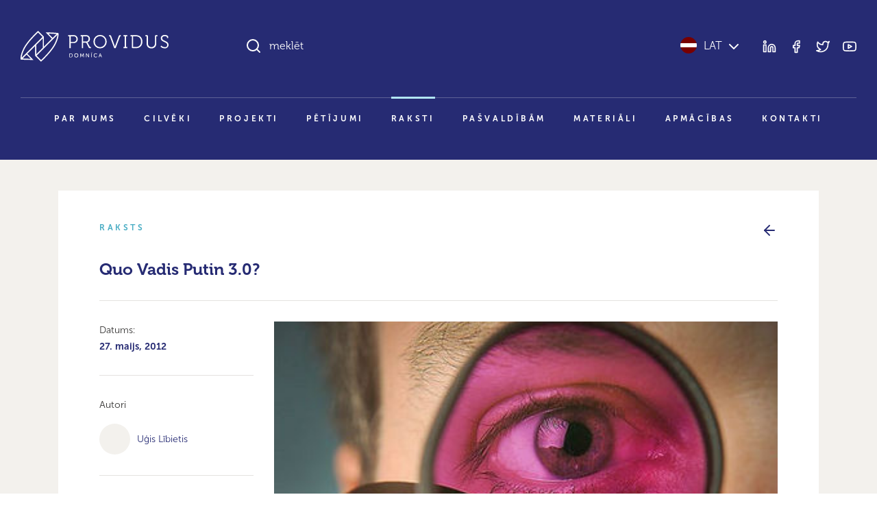

--- FILE ---
content_type: text/html; charset=UTF-8
request_url: https://providus.lv/raksti/quo-vadis-putin-3-0/
body_size: 16029
content:
<!doctype html>
<html lang="lv">
<head>
<meta charset="UTF-8" />
<meta name="viewport" content="user-scalable=no, width=device-width, initial-scale=1, maximum-scale=1" />
<meta name="msapplication-tap-highlight" content="no" />

<link rel="icon" type="image/png" sizes="512x512" href="/favicon.png">

<meta name="google-site-verification" content="1iRzP0BLfNrna5nJFJ0SiZEvdgqYe7We-wgJZrzJX40" />
<meta name="csrf-param" content="authenticity_token" />
<meta name="csrf-token" content="JkMZ/ER0U80U9QjEzqMPqxRmrQUPtc+tU7EYPTmFrUtEXruafr3UHrY3WphsOsBde+yfnuA2QAqklaSfF+doFA==" />


<script>
var pp_gemius_identifier = new String('nGuV9IyYJTTmOQY2nvOCQmYm.l2BL2MKVEwlwqbrNgj.A7');
var pp_gemius_hitcollector = 'galv.hit.gemius.pl';
</script>

<meta property="og:locale" content="lv" />
<meta property="og:url" content="https://providus.lv/raksti/quo-vadis-putin-3-0" />
<meta property="og:type" content="article" />
<meta property="og:title" content="" />
<meta property="og:description" content="Intervija ar Kaju Olafu Langu (Kai-Olaf Lang), Starptautiskās un drošības politikas fonda pētnieku.ES faktiski nav sviru un instrumentu, kā padarīt Krieviju demokrātiskāku. Tāpēc Eiropa var vienkārši censties izveidot stabilu ekonomisko un enerģijas attiecību pamatu." />
<meta property="og:image" content="https://providus.lv/wp-content/uploads/2021/07/acs.jpg" />

<meta name="description" content="Intervija ar Kaju Olafu Langu (Kai-Olaf Lang), Starptautiskās un drošības politikas fonda pētnieku.ES faktiski nav sviru un instrumentu, kā padarīt Krieviju demokrātiskāku. Tāpēc Eiropa var vienkārši censties izveidot stabilu ekonomisko un enerģijas attiecību pamatu."/>
<title>Quo Vadis Putin 3.0? &#8211; Providus</title>
<meta name='robots' content='max-image-preview:large' />
<style id='wp-img-auto-sizes-contain-inline-css' type='text/css'>
img:is([sizes=auto i],[sizes^="auto," i]){contain-intrinsic-size:3000px 1500px}
/*# sourceURL=wp-img-auto-sizes-contain-inline-css */
</style>
<link rel='stylesheet' id='providus-style-css' href='https://providus.lv/wp-content/themes/providus/style/dist/css/style.css?ver=1.49' type='text/css' media='all' />
<script type="text/javascript" src="https://providus.lv/wp-includes/js/jquery/jquery.min.js?ver=3.7.1" id="jquery-core-js"></script>
<script type="text/javascript" src="https://providus.lv/wp-includes/js/jquery/jquery-migrate.min.js?ver=3.4.1" id="jquery-migrate-js"></script>
<link rel="canonical" href="https://providus.lv/raksti/quo-vadis-putin-3-0/" />
<link rel='shortlink' href='https://providus.lv/?p=9734' />
<meta name="generator" content="Site Kit by Google 1.121.0" />
<style id='global-styles-inline-css' type='text/css'>
:root{--wp--preset--aspect-ratio--square: 1;--wp--preset--aspect-ratio--4-3: 4/3;--wp--preset--aspect-ratio--3-4: 3/4;--wp--preset--aspect-ratio--3-2: 3/2;--wp--preset--aspect-ratio--2-3: 2/3;--wp--preset--aspect-ratio--16-9: 16/9;--wp--preset--aspect-ratio--9-16: 9/16;--wp--preset--color--black: #000000;--wp--preset--color--cyan-bluish-gray: #abb8c3;--wp--preset--color--white: #ffffff;--wp--preset--color--pale-pink: #f78da7;--wp--preset--color--vivid-red: #cf2e2e;--wp--preset--color--luminous-vivid-orange: #ff6900;--wp--preset--color--luminous-vivid-amber: #fcb900;--wp--preset--color--light-green-cyan: #7bdcb5;--wp--preset--color--vivid-green-cyan: #00d084;--wp--preset--color--pale-cyan-blue: #8ed1fc;--wp--preset--color--vivid-cyan-blue: #0693e3;--wp--preset--color--vivid-purple: #9b51e0;--wp--preset--gradient--vivid-cyan-blue-to-vivid-purple: linear-gradient(135deg,rgb(6,147,227) 0%,rgb(155,81,224) 100%);--wp--preset--gradient--light-green-cyan-to-vivid-green-cyan: linear-gradient(135deg,rgb(122,220,180) 0%,rgb(0,208,130) 100%);--wp--preset--gradient--luminous-vivid-amber-to-luminous-vivid-orange: linear-gradient(135deg,rgb(252,185,0) 0%,rgb(255,105,0) 100%);--wp--preset--gradient--luminous-vivid-orange-to-vivid-red: linear-gradient(135deg,rgb(255,105,0) 0%,rgb(207,46,46) 100%);--wp--preset--gradient--very-light-gray-to-cyan-bluish-gray: linear-gradient(135deg,rgb(238,238,238) 0%,rgb(169,184,195) 100%);--wp--preset--gradient--cool-to-warm-spectrum: linear-gradient(135deg,rgb(74,234,220) 0%,rgb(151,120,209) 20%,rgb(207,42,186) 40%,rgb(238,44,130) 60%,rgb(251,105,98) 80%,rgb(254,248,76) 100%);--wp--preset--gradient--blush-light-purple: linear-gradient(135deg,rgb(255,206,236) 0%,rgb(152,150,240) 100%);--wp--preset--gradient--blush-bordeaux: linear-gradient(135deg,rgb(254,205,165) 0%,rgb(254,45,45) 50%,rgb(107,0,62) 100%);--wp--preset--gradient--luminous-dusk: linear-gradient(135deg,rgb(255,203,112) 0%,rgb(199,81,192) 50%,rgb(65,88,208) 100%);--wp--preset--gradient--pale-ocean: linear-gradient(135deg,rgb(255,245,203) 0%,rgb(182,227,212) 50%,rgb(51,167,181) 100%);--wp--preset--gradient--electric-grass: linear-gradient(135deg,rgb(202,248,128) 0%,rgb(113,206,126) 100%);--wp--preset--gradient--midnight: linear-gradient(135deg,rgb(2,3,129) 0%,rgb(40,116,252) 100%);--wp--preset--font-size--small: 13px;--wp--preset--font-size--medium: 20px;--wp--preset--font-size--large: 36px;--wp--preset--font-size--x-large: 42px;--wp--preset--spacing--20: 0.44rem;--wp--preset--spacing--30: 0.67rem;--wp--preset--spacing--40: 1rem;--wp--preset--spacing--50: 1.5rem;--wp--preset--spacing--60: 2.25rem;--wp--preset--spacing--70: 3.38rem;--wp--preset--spacing--80: 5.06rem;--wp--preset--shadow--natural: 6px 6px 9px rgba(0, 0, 0, 0.2);--wp--preset--shadow--deep: 12px 12px 50px rgba(0, 0, 0, 0.4);--wp--preset--shadow--sharp: 6px 6px 0px rgba(0, 0, 0, 0.2);--wp--preset--shadow--outlined: 6px 6px 0px -3px rgb(255, 255, 255), 6px 6px rgb(0, 0, 0);--wp--preset--shadow--crisp: 6px 6px 0px rgb(0, 0, 0);}:where(body) { margin: 0; }.wp-site-blocks > .alignleft { float: left; margin-right: 2em; }.wp-site-blocks > .alignright { float: right; margin-left: 2em; }.wp-site-blocks > .aligncenter { justify-content: center; margin-left: auto; margin-right: auto; }:where(.is-layout-flex){gap: 0.5em;}:where(.is-layout-grid){gap: 0.5em;}.is-layout-flow > .alignleft{float: left;margin-inline-start: 0;margin-inline-end: 2em;}.is-layout-flow > .alignright{float: right;margin-inline-start: 2em;margin-inline-end: 0;}.is-layout-flow > .aligncenter{margin-left: auto !important;margin-right: auto !important;}.is-layout-constrained > .alignleft{float: left;margin-inline-start: 0;margin-inline-end: 2em;}.is-layout-constrained > .alignright{float: right;margin-inline-start: 2em;margin-inline-end: 0;}.is-layout-constrained > .aligncenter{margin-left: auto !important;margin-right: auto !important;}.is-layout-constrained > :where(:not(.alignleft):not(.alignright):not(.alignfull)){margin-left: auto !important;margin-right: auto !important;}body .is-layout-flex{display: flex;}.is-layout-flex{flex-wrap: wrap;align-items: center;}.is-layout-flex > :is(*, div){margin: 0;}body .is-layout-grid{display: grid;}.is-layout-grid > :is(*, div){margin: 0;}body{padding-top: 0px;padding-right: 0px;padding-bottom: 0px;padding-left: 0px;}a:where(:not(.wp-element-button)){text-decoration: underline;}:root :where(.wp-element-button, .wp-block-button__link){background-color: #32373c;border-width: 0;color: #fff;font-family: inherit;font-size: inherit;font-style: inherit;font-weight: inherit;letter-spacing: inherit;line-height: inherit;padding-top: calc(0.667em + 2px);padding-right: calc(1.333em + 2px);padding-bottom: calc(0.667em + 2px);padding-left: calc(1.333em + 2px);text-decoration: none;text-transform: inherit;}.has-black-color{color: var(--wp--preset--color--black) !important;}.has-cyan-bluish-gray-color{color: var(--wp--preset--color--cyan-bluish-gray) !important;}.has-white-color{color: var(--wp--preset--color--white) !important;}.has-pale-pink-color{color: var(--wp--preset--color--pale-pink) !important;}.has-vivid-red-color{color: var(--wp--preset--color--vivid-red) !important;}.has-luminous-vivid-orange-color{color: var(--wp--preset--color--luminous-vivid-orange) !important;}.has-luminous-vivid-amber-color{color: var(--wp--preset--color--luminous-vivid-amber) !important;}.has-light-green-cyan-color{color: var(--wp--preset--color--light-green-cyan) !important;}.has-vivid-green-cyan-color{color: var(--wp--preset--color--vivid-green-cyan) !important;}.has-pale-cyan-blue-color{color: var(--wp--preset--color--pale-cyan-blue) !important;}.has-vivid-cyan-blue-color{color: var(--wp--preset--color--vivid-cyan-blue) !important;}.has-vivid-purple-color{color: var(--wp--preset--color--vivid-purple) !important;}.has-black-background-color{background-color: var(--wp--preset--color--black) !important;}.has-cyan-bluish-gray-background-color{background-color: var(--wp--preset--color--cyan-bluish-gray) !important;}.has-white-background-color{background-color: var(--wp--preset--color--white) !important;}.has-pale-pink-background-color{background-color: var(--wp--preset--color--pale-pink) !important;}.has-vivid-red-background-color{background-color: var(--wp--preset--color--vivid-red) !important;}.has-luminous-vivid-orange-background-color{background-color: var(--wp--preset--color--luminous-vivid-orange) !important;}.has-luminous-vivid-amber-background-color{background-color: var(--wp--preset--color--luminous-vivid-amber) !important;}.has-light-green-cyan-background-color{background-color: var(--wp--preset--color--light-green-cyan) !important;}.has-vivid-green-cyan-background-color{background-color: var(--wp--preset--color--vivid-green-cyan) !important;}.has-pale-cyan-blue-background-color{background-color: var(--wp--preset--color--pale-cyan-blue) !important;}.has-vivid-cyan-blue-background-color{background-color: var(--wp--preset--color--vivid-cyan-blue) !important;}.has-vivid-purple-background-color{background-color: var(--wp--preset--color--vivid-purple) !important;}.has-black-border-color{border-color: var(--wp--preset--color--black) !important;}.has-cyan-bluish-gray-border-color{border-color: var(--wp--preset--color--cyan-bluish-gray) !important;}.has-white-border-color{border-color: var(--wp--preset--color--white) !important;}.has-pale-pink-border-color{border-color: var(--wp--preset--color--pale-pink) !important;}.has-vivid-red-border-color{border-color: var(--wp--preset--color--vivid-red) !important;}.has-luminous-vivid-orange-border-color{border-color: var(--wp--preset--color--luminous-vivid-orange) !important;}.has-luminous-vivid-amber-border-color{border-color: var(--wp--preset--color--luminous-vivid-amber) !important;}.has-light-green-cyan-border-color{border-color: var(--wp--preset--color--light-green-cyan) !important;}.has-vivid-green-cyan-border-color{border-color: var(--wp--preset--color--vivid-green-cyan) !important;}.has-pale-cyan-blue-border-color{border-color: var(--wp--preset--color--pale-cyan-blue) !important;}.has-vivid-cyan-blue-border-color{border-color: var(--wp--preset--color--vivid-cyan-blue) !important;}.has-vivid-purple-border-color{border-color: var(--wp--preset--color--vivid-purple) !important;}.has-vivid-cyan-blue-to-vivid-purple-gradient-background{background: var(--wp--preset--gradient--vivid-cyan-blue-to-vivid-purple) !important;}.has-light-green-cyan-to-vivid-green-cyan-gradient-background{background: var(--wp--preset--gradient--light-green-cyan-to-vivid-green-cyan) !important;}.has-luminous-vivid-amber-to-luminous-vivid-orange-gradient-background{background: var(--wp--preset--gradient--luminous-vivid-amber-to-luminous-vivid-orange) !important;}.has-luminous-vivid-orange-to-vivid-red-gradient-background{background: var(--wp--preset--gradient--luminous-vivid-orange-to-vivid-red) !important;}.has-very-light-gray-to-cyan-bluish-gray-gradient-background{background: var(--wp--preset--gradient--very-light-gray-to-cyan-bluish-gray) !important;}.has-cool-to-warm-spectrum-gradient-background{background: var(--wp--preset--gradient--cool-to-warm-spectrum) !important;}.has-blush-light-purple-gradient-background{background: var(--wp--preset--gradient--blush-light-purple) !important;}.has-blush-bordeaux-gradient-background{background: var(--wp--preset--gradient--blush-bordeaux) !important;}.has-luminous-dusk-gradient-background{background: var(--wp--preset--gradient--luminous-dusk) !important;}.has-pale-ocean-gradient-background{background: var(--wp--preset--gradient--pale-ocean) !important;}.has-electric-grass-gradient-background{background: var(--wp--preset--gradient--electric-grass) !important;}.has-midnight-gradient-background{background: var(--wp--preset--gradient--midnight) !important;}.has-small-font-size{font-size: var(--wp--preset--font-size--small) !important;}.has-medium-font-size{font-size: var(--wp--preset--font-size--medium) !important;}.has-large-font-size{font-size: var(--wp--preset--font-size--large) !important;}.has-x-large-font-size{font-size: var(--wp--preset--font-size--x-large) !important;}
/*# sourceURL=global-styles-inline-css */
</style>
</head>

<body class="wp-singular raksti-template-default single single-raksti postid-9734 wp-theme-providus">


<!--TOOLBAR-->
<header >

    <div class="container container-wide">

        <!--Toolbar-->
        <div class="header row">

            <!--logo-->
            <div class="col-12 col-lg-4 col-xl-3 py-30 py-lg-45">
                <div class="d-flex justify-content-between align-items-center d-lg-block">
					<a href="https://providus.lv/"><span class="header-logo"></span></a>
                    <a data-sm-burger="#smBurgerTools,#smBurgerMenu" class="d-lg-none burger" href=""><i class="closed" data-feather="bar-chart-2"></i><i class="open" data-feather="x"></i></a>
                </div>
            </div>

            <!--search & tools-->
            <div id="smBurgerTools" class="hide-when-narrow col-12 col-lg-8 col-xl-9 pb-30 py-lg-45">
                <div class="row">
                    <div class="col-8 col-lg-7 col-xl-8">
                        <div class="h-search-wrap" data-sm-search-boundries>
                            <div class="h-search">
                                <input class="h-search-input form-control" type="text" placeholder="meklēt" data-sm-search-input>
                                <i class="h-search-icon-enabled" data-feather="search"></i>
                                <i class="h-search-icon-disabled" data-feather="loader"></i>
                                <span class="h-search-input-state"></span>
                                <button class="h-search-submit btn" data-sm-search-submit>Meklēt</button>
                                <button class="h-search-close btn" data-sm-search-close><i data-feather="x"></i></button>
                            </div>
                            <div class="h-search-results">
                                <div class="h-search-articles-scroll" data-sm-search-results></div>
                            </div>
                        </div>
                    </div>
                    <div class="col-4 col-lg-5 col-xl-4">
                        <div class="d-flex h-100 justify-content-end align-items-center">
                            <div class="header-language">
                                <a href="javascript:;" data-sm-showhide="#smLanguageDropdown"><i class="flag flag-lv"></i>LAT<i data-feather="chevron-down" class="text-white ms-5"></i></a>                                <nav id="smLanguageDropdown">    
                                    <ul>
                                        <li><a href="https://providus.lv/en/"><i class="flag flag-en"></i>English</a></li><li><a href="https://providus.lv/ru/"><i class="flag flag-ru"></i>Русский</a></li><li><a href="https://providus.lv/fr/"><i class="flag flag-fr"></i>Française</a></li><li><a href="https://providus.lv/es/"><i class="flag flag-es"></i>Español</a></li><li><a href="https://providus.lv/de/"><i class="flag flag-de"></i>Deutsch</a></li>                                    </ul>
                                </nav>
                            </div>
                            <div class="header-tools d-none d-lg-block ms-30">
                                <div class="header-icons">
                                    <a href="https://www.linkedin.com/company/providus.lv/?viewAsMember=true" target="_blank"><i data-feather="linkedin"></i></a>
                                    <a href="https://www.facebook.com/pages/politikalv/58957764353" target="_blank"><i data-feather="facebook"></i></a>
                                    <a href="https://twitter.com/providus" target="_blank"><i data-feather="twitter"></i></a>
                                    <a href="http://www.youtube.com/user/politikalv" target="_blank"><i data-feather="youtube"></i></a>
                                </div>
                            </div>
                        </div>
                    </div>
                </div>

            </div>

            <!--menu-->
            <div id="smBurgerMenu" class="hide-when-narrow col-12">
								<nav class="header-menu pb-xl-30">
					<ul id="menu-main_lv" class="level-1"><li><a href="https://providus.lv/par-mums/">Par mums</a>
<ul class="level-2">
	<li><a href="https://providus.lv/padome-un-biedri/">Padome un biedri</a></li>
	<li><a href="https://providus.lv/partneri/">Partneri</a></li>
	<li><a href="https://providus.lv/iesaisties/">Iesaisties</a></li>
</ul>
</li>
<li><a href="https://providus.lv/cilveki/">Cilvēki</a></li>
<li><a href="https://providus.lv/projekti/">Projekti</a></li>
<li><a href="https://providus.lv/petijumi/">Pētījumi</a></li>
<li class="active-parent"><a href="https://providus.lv/raksti/">Raksti</a></li>
<li><a href="https://providus.lv/lidzdalibas-budzets/">Pašvaldībām</a></li>
<li><a href="https://providus.lv/materiali/">Materiāli</a></li>
<li><a href="https://providus.lv/apmacibas/">Apmācības</a></li>
<li><a href="https://providus.lv/kontakti/">Kontakti</a></li>
</ul>				</nav>
				            </div>

        </div>

    </div>

    
</header>

    <section class="bg-beige-25 py-30 py-md-45 py-xxl-60">
        <div class="container">
            
            <div class="project">
                <div class="row mb-20 mb-md-30">
                    <div class="col text-pro-dark-cyan text-extended-uppercase">Raksts</div>
                    <div class="col text-end text-primary"><a href="https://providus.lv/raksti/"><i data-feather="arrow-left"></i></a></div>
                </div>

                <h3>Quo Vadis Putin 3.0?</h3>
                <hr class="my-15 my-30">

                <div class="row">
                    <div class="col-12 col-lg-3">
                                                <p><small>Datums: <br/><b>27. maijs, 2012</b></smalL></p>
                        <hr class="my-15 my-30"><p><small>Autori</small></p><p class="article-persons"><a href="https://providus.lv/cilveki/ugis-libietis/"><span class="article-persons--portrait"></span><span class="article-persons--name">Uģis Lībietis</span></a></p>                        <hr class="my-15 my-30">
                        <div class="article-icons mb-30 mb-lg-0">
                                                                                    <a href="https://www.facebook.com/sharer/sharer.php?u=https://providus.lv/raksti/quo-vadis-putin-3-0/" target="_blank" title="Dalīties Facebook"><i data-feather="facebook"></i></a>
                            <a href="https://twitter.com/intent/tweet?url=https://providus.lv/raksti/quo-vadis-putin-3-0/" target="_blank" title="Dalīties Twitter"><i data-feather="twitter"></i></a>
                                                        <a href="javascript:window.print()"><i data-feather="printer"></i></a>                        </div>
                    </div>
                    <div class="col-12 col-lg-9">
                        <div class="article-content">
                            <p class="ratio ratio-16x9"><a data-fslightbox class="article-cover-img" href="https://providus.lv/wp-content/uploads/2021/07/acs.jpg" style="background-image:url('https://providus.lv/wp-content/uploads/2021/07/acs.jpg')"></a></p><p><small>Foto: <a href="http://www.flickr.com/photos/defenceimages/6771186475/sizes/m/in/photostream/" target="_blank">Defence images</a></small></p><p><b>Intervija ar Kaju Olafu Langu (Kai-Olaf Lang), Starptautiskās un drošības politikas fonda pētnieku.ES faktiski nav sviru un instrumentu, kā padarīt Krieviju demokrātiskāku. Tāpēc Eiropa var vienkārši censties izveidot stabilu ekonomisko un enerģijas attiecību pamatu.</b></p><p>Pēdējais pusgads Krievijā pagājis vēlēšanu gaisotnē. Ir ievēlēts jaunais Krievijas parlaments un jaunais prezidents Vladimirs Putins. Darbu ir sākusi arī jaunizveidotā Krievijas valdība, kuru turpmāk vadīs bijušais valsts prezidents Dmitrijs Medvedevs. Līdz ar Vladimira Putina atgriešanos Krievijas prezidenta krēslā uz nu jau trešo pilnvaru termiņu arvien vairāk pastiprinās diskusijas, vai šis būs tas pats Putins, kuru mēs pazīstam no viņa pirmajiem prezidentūras termiņiem, vai arī Dmitrija Medvedeva valdīšanas stils un pašlaik Krievijā novērojamās sabiedriskās aktivitātes būs likušas Putinam mainīties? </p>
<p>„Putins ļoti labi apzinās, ka reformas ir nepieciešamas. Taču vēlas, lai tās būtu kontrolējamas, tāpēc jautājums — cik daudz viņš tās īstenos,” saka Dr.sc.pol. Kajs Olafs Langs, Berlīnē bāzētā Starptautiskās un drošības politikas fonda (Stiftung Wissenschaft und Politik) pētnieks. Viņš ir eksperts Polijas, Čehijas un Slovākijas ārpolitikas un drošības politikas jautājumos un pastiprināti pētījis šo valstu centienus iestāties Eiropas Savienībā, kā arī pārmaiņas un konsolidācijas procesus Višegradas grupas valstīs. Pētnieks Rīgā bija ieradies, lai piedalītos Latvijas Ārpolitikas institūta rīkotajā diskusijā „Russia’s elections: implications for Russian-Latvian relations in wider Euro-Atlantic context”.</p>
<div class="interposition">
<div class="interposition-image-container"><img decoding="async" width="143" src="/article_files/1863/original/langs.jpg?1338206141" alt=" "></div>
<p>Kai-Olaf Lang<br />Foto &#8211; no personīgā arhīva</p>
</div>
<p><strong>Runājot par Vladimira Putina atgriešanos Krievijas prezidenta amatā, daudzi eksperti min terminu Putins 3.0, ar to domājot jaunāko, atjaunināto „Putina versiju”. Kā jūs domājat, vai šī tiešām būs jauna un kvalitatīva versija, vai tomēr tie būs tikai nelieli uzlabojumi vecajai sistēmai?</strong></p>
<p>Es domāju, ka mēs redzēsim līdzšinējo politisko tendenču un uzvedības turpinājumu, un man neliekas, ka būs kādas jaunas, augstas kvalitātes pārmaiņas. Uz Putinu tiek izdarīts spiediens, pieprasot modernizāciju; ir nepieciešamība darīt vairāk sabiedrības labā, un viņš pats vēlas aizstāvēt Krievijas pozīcijas uz globālās skatuves. Tāpat joprojām pastāv vēlme saglabāt varas struktūru un varas līdzsvaru reģionā. Tāpēc es domāju, ka ekonomiskajā un politiskajā sfērā, kā arī ārpolitikā būs līdzšinējās politikas turpinājums. Jaunas ir diskusijas, kas aizsākās [bijušā Krievijas prezidenta Dmirtija] Medvedeva valdīšanas laikā, jauni ir notikumi, kas sekoja vēlēšanām Krievijā. Tāpēc Putinam nāksies vairāk strādāt, lai sabiedrība sajustu solījumu pārtapšanu darbos. </p>
<p><strong>Manuprāt, visi skaidri apzinās, ka Putins nav tas cilvēks, kurš varētu ātri un radikāli mainīties. Taču, iespējams, ka pārmaiņas būs. Un šajā situācijā — kādu attieksmes maiņu vēlētos redzēt Rietumi?</strong></p>
<p>Protams, Putins varētu padarīt Krieviju par konstruktīvu partneri, meklējot risinājumus dažādiem pasaules karstajiem konfliktiem. Uz to tiešām tiek liktas lielas cerības, un Krievija jau sevi ir diezgan labi pierādījusi. Iespējams, ka Afganistāna un arī Lībija ir labākie piemēri. Taču ir arī Sīrijas gadījums, kad Krievija ir centusies apgrūtināt Rietumvalstu darbības.<span style="display:none;" id="reference_1"> Citi eksperti gan  norāda, ka Sīrija ir tieši Krievijas veiksmes stāsts, jo Krievija ir likusi Rietumiem vairāk diskutēt un iesaistīties dialogā, nevis strauji un agresīvi rīkoties — autora piez.  </span><sup>[<a class="ref-tooltip" href="#reference_1" rel="#reference_1"> 1 </a>]</sup>  Manuprāt, Putinam ir viena problēma, kas varētu novest pie pārmaiņām, proti, viņam pašā Krievijā būs jāpierāda, ka viņš ir tiešām efektīvs līderis. Ir jāīsteno tā dēvētais sociālais kontrakts. Citiem vārdiem sakot, Medvedevs ir aizsācis diskusiju, un Putinam ir vismaz jāatrod argumenti, kāpēc viņa piedāvātais modernizācijas modelis, kas ir diezgan šaura tehnoloģiska modernizācija, ir pats pareizākais. Ja viņam tas neizdosies, spiediens no opozīcijas un citiem spēkiem tikai palielināsies. </p>
<p><strong>EKONOMIKA vs CILVĒKTIESĪBAS</strong></p>
<p><strong>Jūs jau pieminējāt attiecības ar pasaules līderiem. Putina lielie atbalstītāji un draugi — Gerhards Šrēders un Silvio Berluskoni — ir aizgājuši no politiskās skatuves. Vai jūs saskatāt kādus līderus, kas varētu ieņemt viņu vietu un nākotnē spēlēt nopietnu lomu, veidojot Krievijas un Eiropas Savienības attiecības?</strong></p>
<p>Šis periods, kad dominēja personiskie kontakti un simpātijas, ir pagājis. Un visu valstu, valdību un Eiropas Savienības vadītāju attieksmi tagad varētu raksturot kā pragmatisku atskurbumu. Protams, tādas valstis kā Vācija un tās kanclere Angela Merkele vēlētos ciešāku un intensīvāku sadarbību ar Krieviju. Taču laiks, kad labu ekonomisko un enerģijas attiecību dēļ pilnībā tika ignorēts jautājums par cilvēktiesību pārkāpumiem, vairs nekad neatgriezīsies. </p>
<p><strong>Tātad jautājums ir par vērtībām. Bet vai nav tā, ka ekonomiskās krīzes laikā, vairāk domājot par ekonomiskajiem ieguvumiem un interesēm, par cilvēktiesībām tomēr bieži vien tiek piemirsts?</strong></p>
<p>Manuprāt, laikā, kad Krievijas sabiedrība sāk attīstīties un opozīcijas spēkiem sāk palielināties ietekme, Eiropas Savienība vairs nevarēs vienkārši klusēt. Līdz ar to var gaidīt, ka tiks pastiprinātas diskusijas un dialogs ar Krieviju par cilvēktiesībām un demokrātijas standartiem. Taču šī atskurbuma reālisma viena no atziņām ir tāda, ka Eiropas Savienībai faktiski nav sviru un instrumentu, kā padarīt Krieviju demokrātiskāku. Līdz ar to Eiropa var vienkārši censties izveidot stabilu ekonomisko un enerģijas attiecību pamatu. Manuprāt, mēs arī turpmāk piedzīvosim, ka ekonomikas un cilvēktiesību sfēras joprojām būs atdalītas. Krievija, kas vēlas sadarboties ar Eiropas Savienību, bet nevēlas būt kā Eiropas Savienība, ir nedaudz labākās pozīcijās. Tā var īstenot tādu kā selektīvu pieeju, izvēloties, ko tieši tā vēlas. </p>
<p><strong>Tad loģisks liekas jautājums par Eirāzijas ekonomisko savienību, kuru Putins ir izvirzījis par vienu no savas darbības prioritātēm. Kā jums liekas, vai šis projekts izdosies? Vai šo savienību vajadzētu uztvert kā draudus vai tomēr kā lielisku ekonomisko partneri? Tiek uzskatīts, ka faktiski šī būs savienība, kurā būs apvienota viena spēcīga ekonomika — Krievija — un daudzas vājākas valstis. Kurš šajā situācijā varētu būt lielākais ieguvējs?</strong></p>
<p>Pirmkārt, man liekas, ka ekonomiskās sadarbības veicināšana, atceļot tirdzniecības un investīciju barjeras reģionālā līmenī, ir tikai apsveicama. Protams, šim jautājumam ir arī politiskā dimensija. Krievija, uzsākot šos projektus, ir centusies radīt alternatīvu Eiropas integrācijas modelim. Šī faktiski ir Krievijas atbilde uz to, ka Eiropas Savienība jau ir kļuvusi par ģeopolitisku spēlētāju postpadomju telpā. Taču problēma ir tāda, ka ne viens, ne otrs projekts pašlaik nav īpaši veiksmīgs. No vienas puses, Krievija saviem kaimiņiem var kaut ko piedāvāt — visbiežāk tā ir lētā enerģija. Krievija var arī bez īpašiem priekšnoteikumiem piedāvāt sadarbību dažādiem kaimiņvalstu režīmiem, neiejaucoties to iekšējās lietās. No otras puses, Eiropas Savienība arvien vairāk ir pārņemta ar savām problēmām un kļūst aizvien vairāk vērsta uz sevi. Un atkal — Eiropai trūkst instrumentu, lai iespaidotu citur notiekošos procesus, piemēram, kaut vai Ukrainā.  </p>
<p>Daudzām valstīm Eirāzijas projekts var izrādīties pievilcīgs. Kaut vai Kazahstānai, kas šeit saskata nopietnu pretsvaru potenciālajai Ķīnas ekonomiskajai ekspansijai. Kaut vai Baltkrievijai, kas citādi arvien vairāk ir izolēta no Eiropas Savienības. Taču, manuprāt, šis projekts nav uzskatāms par alternatīvu Eiropas Savienībai. Pēdējo 20 gadu laikā postpadomju telpā ir bijušas vairākas ekonomiskās, politiskās vai drošības sadarbības iniciatīvas, kuras vairumā gadījumu tomēr beigušās bez rezultātiem. Tāpēc es arī piesardzīgi izteikšos par šī projekta perspektīvām. </p>
<p><strong>TRAUSLĀ AUSTRUMU PARTNERĪBA</strong></p>
<p><strong>Krievija tomēr joprojām cenšas palielināt savu ietekmi postpadomju telpā. Es dažreiz saku, ka ir palikušas tikai dažas „brīvas” valstis, piemēram, Ukraina, Moldova un Gruzija, kas faktiski tā īsti „nepieder” nevienai no pusēm. Šajā situācijā gribētos jautāt arī par Baltijas reģionu un Latviju. Vai Krievijas ietekmes pastiprināšanās un ekonomiskās klātbūtnes palielināšanās ir kas tāds, par ko mums vajadzētu uztraukties, vai arī tieši otrādi — mums vajadzētu no šiem procesiem iegūt pēc iespējas lielāku labumu?</strong></p>
<p>Gan Latvijas, gan visas Eiropas Savienības interesēs ir tas, lai austrumu kaimiņvalstis pēc iespējas vairāk izskatītos pēc sevis. Tas attiecināms gan uz ekonomisko kārtību, gan uz valsts un institūciju darbību, gan, protams, uz vērtībām. Tā ir viena no Eiropas Savienības pamatidejām. Ja Austrumeiropā un Dienvidkaukāzā būs novērojama stagnācija vai regresija, ir maz ticams, ka tuvināšanās Eiropai turpināsies. Ir maz ticams, ka atjaunosies Krievijas impērija, bet Krievija var pastiprināt tās ietekmi reģionā. Manuprāt, Eiropas Savienībai būtu jāapspriež, kādas varētu būt sekas, ja tās Austrumu kaimiņu politika cietīs neveiksmi, un kā tas ietekmēs Eiropas kopējo ārpolitiku. Mēs tuvojamies neskaidrības un dažādu vērtību periodam. Tas tiešām nozīmē, ka tādas valstis kā Ukraina nebūs piederīgas ne Austrumiem, ne Rietumiem. Tā būs tāda kā pelēkā zona. Tas ir izaicinājums Eiropai — ko darīt ar valstīm, kuru elitēm nav stratēģiskās virzības plāna?</p>
<p><strong>Varbūt viens no iemesliem, kāpēc Eiropas Savienības Austrumu partnerība nedarbojas, ir tas, ka eiropieši faktiski neizprot krievu vai padomju cilvēku domāšanas veidu?</strong></p>
<p>Problēma ir tāda, ka Eiropas Savienībai kā vienotai organizācijai ir tehnokrātiska pieeja. Piemēram, ir nepieciešams modernizēt Ukrainu, jo tas būs labi Ukrainai, tas būs labi Eiropai un tas pat būs labi Krievijai. No vienas puses, šis apgalvojums ir pareizs. Taču, ja uz to skatās no ģeostratēģiskā viedokļa… Ja Ukraina ir arvien tuvāka Eiropai, ja tā arvien aktīvāk iesaistās integrācijas procesā un atbalsta Eiropas vērtības, tad Krievija zaudē savu ietekmi. Taču Eiropa visai negribīgi attiecas pret savu ģeostratēģisko lomu. Un tā ir patiešām liela problēma. </p>
<p>ASV faktiski ir samazinājusi savu ietekmi visā reģionā, Eiropa ir svārstīga un arī dalībvalstu vidū ir izveidojušās divas nometnes. Viena saka, ka neatkarīgi no iekšējām problēmām šajās valstīs ir nepieciešama stratēģiska integrācija, tāpēc tiek aicināts parakstīt asociācijas līgumus par spīti, piemēram, Jūlijas Timošenko lietai<span style="display:none;" id="reference_2"> Kādreizējā Ukrainas premjerministre Jūlija Timošenko patlaban atrodas ieslodzījumā, jo viņai tiesa piesprieda 7 gadu cietumsodu par Ukrainai neizdevīga gāzes piegāžu līguma noslēgšanu ar Krieviju. Timošenko uzskata, ka tā ir politisko konkurentu atriebība. Timošenko jautājuma dēļ Ukraina nonāk arvien dziļākā starptautiskā izolācijā, jo virkne Eiropas valstu un institūciju savu attieksmi parāda, neapmeklējot Ukrainu. </span><sup>[<a class="ref-tooltip" href="#reference_2" rel="#reference_2"> 2 </a>]</sup>. Savukārt otra grupa uzskata, ka, padziļinot attiecības ar Ukrainu, Moldovu vai Gruziju, tiek veicināta sanaidošanās ar Krieviju. Eiropā ir pieņemts uzskatīt, ka mēs neatbalstām Krievijas ideju par dažādām ietekmes zonām, taču vienlaicīgi mēs nevēlamies vairākus lielus konfliktus ar Krieviju. </p>
<p><strong>VĀRDOS NEPATEIKTAIS</strong> </p>
<p><strong>Jūs jau minējāt, ka ASV savas intereses no Eiropas ir sākušas „pārvietot” uz Āzijas reģionu. Taču tā vien liekas, ka tieši amerikāņu intereses Eiropā ir viens no strīdus objektiem starp visām trijām šajā lietā iesaistītajām pusēm — ES, ASV un Krieviju. Un Vladimirs Putins tagad būs viens no spēlētājiem šajā spēlē. Kāda, jūsuprāt, varētu būt notikumu attīstība, kaut vai ņemot vērā jautājumu par pretraķešu aizsardzības sistēmu?</strong> </p>
<p>Ļoti daudz kas būs atkarīgs no tā, kas būs nākamais ASV prezidents. Pieņemsim, ka tas būs [Baraks] „Obama 2.0”. Gribētos teikt, ka jebkura ASV administrācija pret Krieviju attieksies kā pret instrumentu. Proti, visas ASV ārpolitikas un drošības politikas galvenās prioritātes atrodas citur pasaulē, bet Krievija ir ļoti nozīmīgs instruments, lai šīs problēmas risinātu. Vairs nav ļoti daudz sfēru, kur Krievija ir īsta supervara. Ja nu vienīgi jautājumā par kodolbruņojumu. Tieši tāpēc Austrumeiropa un bijušās Padomju valstis kļūst svarīgas. Ja „Obamas 2.0” prioritātes būs panākt lielāku progresu atbruņošanās jautājumā, raķešu aizsardzību var izmantot kā tirgošanās objektu. Tas, protams, būs gadījumā, ja Obama grib saglabāt konstruktīvas sarunas ar Krieviju. No otras puse, Amerikas Savienotās Valstis joprojām ir diezgan ievērojami saistītas ar šī reģiona valstīm, un viens no iespējamajiem risinājumiem varētu būt sinerģija starp Eiropas Savienības austrumu kaimiņu politiku un Savienoto Valstu centieniem stiprināt pilsonisko sabiedrību un veicināt ekonomiskās reformas. </p>
<p><strong>Kā jūs skatāties uz Krievijas apgalvojumiem, ka tieši Amerikas Savienotās Valstis ar dažādu savu organizāciju un fondu palīdzību ir atbildīgas par sociālo nemieru ierosināšanu un uzturēšanu Krievijā? Vai tā ir tikai retorika, vai arī Krievija šo kārti var izmantot kā trumpi, veidojot politiku šajā robežreģionā, tostarp Baltijas valstīs?</strong></p>
<p>Manuprāt, tiešām lielākā daļa no Krievijas elites un arī daļa sabiedrības tieši šādi uztver ASV un Eiropas Savienības iesaistīšanos dažādos procesos. Kaut kādā ziņā tas tā tiešām ir, jo pilsoniskās sabiedrības un nevalstisko organizāciju stiprināšana ir laba pēc savas būtības. No otras puses, tie ir mēģinājumi mainīt sabiedrību. Un Krievijas līderi uzskata, ka šī ir ideoloģiska iejaukšanās Krievijas iekšējās lietās ar mērķi demonstrēt savu varu. Tas savā ziņā ir racionāls apsvērums — ja Eiropas Savienība un ASV ar savām aktivitātēm gūs panākumus, ilgtermiņā vairs nebūs iespējams uzturēt centralizēto varu un izveidoto varas vertikāli.   </p>
<p><strong>Vai tādā gadījumā var apgalvot, ka ar savu agresīvo retoriku Krievija faktiski parāda, ka tā ir arī ievainojama?</strong></p>
<p>Krievija pati nav ievainojama. Taču jebkuru politisko spēku var atcelt no varas, ja ir izveidota patiešām demokrātiska sistēma. Ja Rietumu iesaistīšanās rada augsni demokrātisku vēlēšanu sarīkošanai, ja tiek piedāvātas alternatīvas, tad pie varas esošie spēki sāk saprast, ka jebkurā brīdī par viņiem vairs var nebalsot. Un to darīs ne jau Rietumi, bet gan krievu vēlētāji. </p>
<p><strong>Vai tādā gadījumā Putins varētu būt piesardzīgs par savu nākotni?</strong></p>
<p>Varbūt arī ir, taču viņam īpaši par to nevajadzētu uztraukties. Visticamāk, viņš būtu uzvarējis arī pilnībā godīgās vēlēšanās, izmantojot citus instrumentus, piemēram, personisko harizmu. Kā mēs zinām, Krievijā ir diezgan izteikta simbioze starp diviem lielajiem grupējumiem — silovikiem un tehnokrātiem. Un tā dēvētais tandēms [Putins un Medvedevs] bija koordinēts mēģinājums nodrošināt šo varas koalīciju. Kamēr šāda simbiotiska sadarbība pastāvēs, ar pašreizējo modeli būs ļoti grūti konkurēt. Protams, tas ir diezgan spekulatīvi, un vēl ir pāragri par kaut ko spriest. </p>
<p>Manuprāt, galvenais jautājums pašlaik ir, cik tālu „Putins 3.0” būs gatavs iet? Viņš ļoti labi apzinās, ka reformas ir nepieciešamas. Taču viņš vēlas tādas kā kontrolētas, ierobežotas reformas. Jautājums, cik daudz viņš to īstenos? Ja šīs reformas būs ļoti šauras, iestāsies stagnācija, pasliktināsies iedzīvotāju finansiālais stāvoklis un sabiedrības spiediens palielināsies. Kamēr naftas cenas saglabāsies augstā līmenī, sociālo kontraktu izdosies saglabāt un zaudējumus kompensēt, jo šis ir diezgan dārgs pasākums. Ja reformas būs pārāk plašas, tās būs ļoti grūti īstenot un kontrolēt. Tas nozīmēs decentralizāciju un nepieciešamību dalīties ar varu. </p>
<p>Šajā situācijā, manuprāt, Eiropas Savienība un ASV darīs visu iespējamo, lai šīs modernizācijas robežas padarītu pēc iespējas plašākas. Prātā tiks paturēta ideja par demokratizēšanu, taču Krievijai to tieši nedarīs zināmu. Sakot: „Mēs gribam modernizāciju”, faktiski jau tiek pateikts, ka mēs vēlamies daudz demokrātiskāku sabiedrību, kura ir daudz atvērtāka plurālismam un konkurējošai politikai. </p>
<hr class="my-30"/><p><i data-feather="link-2" class="text-pro-blue me-10"></i><a href="http://liia.lv/en/" target="_blank">Kai-Olaf Lang</a></p><p><i data-feather="link-2" class="text-pro-blue me-10"></i><a href="http://liia.lv/en/news/video-russias-elections-implications-for-russian-l/" target="_blank">Latvijas Ārpolitikas institūts</a></p><p><i data-feather="link-2" class="text-pro-blue me-10"></i><a href="http://www.swp-berlin.org/" target="_blank">Russia’s elections: implications for Russian-Latvian relations in wider Euro-Atlantic context (Video)</a></p><p><i data-feather="link-2" class="text-pro-blue me-10"></i><a href="http://www.swp-berlin.org/de/wissenschaftler-detail/profile/kai_olaf_lang.html" target="_blank">Stiftung Wissenschaft und Politik</a></p>                        </div>
                        <div class="mt-60"><hr><p class="small">Saturs, kurš šajā mājaslapā publicēts 2014.gadā un agrāk, bija daļa no sabiedriskās politikas portāla <i>politika.lv</i>. Šajā portālā tika publicēti dažādi pētijumi, analīzes, viedokļraksti un blogi, kuru saturs ne vienmēr sakrīt ar <i>politika.lv</i> redakcionālās komandas vai Providus pozīciju.</p></div>                        <div class="article-cc mt-20 mt-md-45"><a href="http://creativecommons.org/licenses/by-nc-nd/3.0/" target="_blank">Creative commons licence</a> ļauj rakstu pārpublicēt bez maksas, atsaucoties uz autoru un portālu providus.lv, taču publikāciju nedrīkst labot vai papildināt. Aicinām atbalstīt providus.lv ar <a href="/lv/iesaisties/">ziedojumu!</a></div>
                    </div>
                </div>

            </div>

        </div>
    </section>


    

<footer class="bg-beige text-white py-30 py-md-45 py-xxl-60">
    <div class="container">
        
        <div class="row">
            <div class="mb-30 col-12 col-md-12 col-lg-3 order-md-1 order-lg-1">Sabiedriskās politikas centrs PROVIDUS</div>
            <div class="mb-30 col-12 col-md-6 col-lg-3 order-md-2 order-lg-2"><a class="footer-link" href="https://www.google.com/maps/place/Sabiedrisk%C4%81s+politikas+centrs+PROVIDUS/@56.9592494,24.1061576,17z/data=!3m1!4b1!4m5!3m4!1s0x46eecfc5af943003:0x64c30f8cf6d0af53!8m2!3d56.9592925!4d24.1083846" target="_blank">Alberta iela 13, 6. stāvs<br/>(ieeja no Strēlnieku ielas)<br/>Rīga, LV-1010</a></div>
            <div class="mb-30 col-12 col-md-6 col-lg-3 order-md-3 order-lg-3"><a class="d-inline-block footer-link mb-10" href="tel:+37167039252"><i class="me-10" data-feather="phone"></i>+371 6 703 9252</a><br/><a class="d-inline-block footer-link" href="mailto:info@providus"><i class="me-10" data-feather="send"></i>info@providus</a></div>
            <div class="mb-30 col-12 col-md-12 col-lg-3 order-md-3 order-lg-4">
                <div class="footer-icons text-lg-end">
                    <a class="footer-link" href="https://www.linkedin.com/company/providus.lv/?viewAsMember=true" target="_blank"><i data-feather="linkedin"></i></a>
                    <a class="footer-link" href="https://www.facebook.com/pages/politikalv/58957764353" target="_blank"><i data-feather="facebook"></i></a>
                    <a class="footer-link" href="https://twitter.com/providus" target="_blank"><i data-feather="twitter"></i></a>
                    <a class="footer-link" href="http://www.youtube.com/user/politikalv" target="_blank"><i data-feather="youtube"></i></a>
                </div>
            </div>
        </div>
        <hr class="my-30 my-lg-45" />
        <div class="row">
            <div class="col-12 col-md-6 mb-30 mb-md-0"><a href="https://providus.lv/"><span class="header-logo"></span></a></div>
            <div class="col-12 col-md-6 text-md-end"><span class="text-xs">© DOMNĪCA PROVIDUS</span></div>
        </div>

    </div>
</footer>


<div class="cookie-dialog" data-mus-cookie="dialog">
    <div class="cookie-dialog--content shadow-lg">
        <div class="cookie-dialog--text">Šī tīmekļa vietne izmanto analītiskās sīkdatnes (cookies), lai uzlabotu apkalpošanas kvalitāti un uzkrāt apmeklējumu statistiku. Turpinot izmantot šo vietni, jūs piekrītat to lietošanai. <span class="text-nowrap">Lūdzam iepazīties ar mūsu <a href="" target="_blank">privātuma politiku</a>.</span></div>
        <div class="cookie-dialog--buttons"><a href="javascript:;" class="btn btn-lg btn-outline-primary" data-mus-cookie="submit">Piekrītu</a></div>
    </div>
</div>  


<script type="speculationrules">
{"prefetch":[{"source":"document","where":{"and":[{"href_matches":"/*"},{"not":{"href_matches":["/wp-*.php","/wp-admin/*","/wp-content/uploads/*","/wp-content/*","/wp-content/plugins/*","/wp-content/themes/providus/*","/*\\?(.+)"]}},{"not":{"selector_matches":"a[rel~=\"nofollow\"]"}},{"not":{"selector_matches":".no-prefetch, .no-prefetch a"}}]},"eagerness":"conservative"}]}
</script>
<script type="text/javascript" id="providus-script-js-extra">
/* <![CDATA[ */
var ajax_object = {"ajaxurl":"https://providus.lv/wp-admin/admin-ajax.php","security":"201ec714f8"};
//# sourceURL=providus-script-js-extra
/* ]]> */
</script>
<script type="text/javascript" src="https://providus.lv/wp-content/themes/providus/style/dist/js/script.js?ver=1.49" id="providus-script-js"></script>
<script type="text/javascript" src="https://providus.lv/wp-content/plugins/social-polls-by-opinionstage/public/js/shortcodes.js?ver=19.8.19" id="opinionstage-shortcodes-js"></script>
    <script type="text/javascript">
        jQuery(document).ready(function ($) {

            for (let i = 0; i < document.forms.length; ++i) {
                let form = document.forms[i];
				if ($(form).attr("method") != "get") { $(form).append('<input type="hidden" name="LvCrxJNVZGYUPsFb" value="uXJWr526o" />'); }
if ($(form).attr("method") != "get") { $(form).append('<input type="hidden" name="mqBLfMo" value="jBh]CqfoiSWHl[9" />'); }
if ($(form).attr("method") != "get") { $(form).append('<input type="hidden" name="tE_hNSCmdeagAIM" value="LfVMKna9l.8R5x" />'); }
            }

            $(document).on('submit', 'form', function () {
				if ($(this).attr("method") != "get") { $(this).append('<input type="hidden" name="LvCrxJNVZGYUPsFb" value="uXJWr526o" />'); }
if ($(this).attr("method") != "get") { $(this).append('<input type="hidden" name="mqBLfMo" value="jBh]CqfoiSWHl[9" />'); }
if ($(this).attr("method") != "get") { $(this).append('<input type="hidden" name="tE_hNSCmdeagAIM" value="LfVMKna9l.8R5x" />'); }
                return true;
            });

            jQuery.ajaxSetup({
                beforeSend: function (e, data) {

                    if (data.type !== 'POST') return;

                    if (typeof data.data === 'object' && data.data !== null) {
						data.data.append("LvCrxJNVZGYUPsFb", "uXJWr526o");
data.data.append("mqBLfMo", "jBh]CqfoiSWHl[9");
data.data.append("tE_hNSCmdeagAIM", "LfVMKna9l.8R5x");
                    }
                    else {
                        data.data = data.data + '&LvCrxJNVZGYUPsFb=uXJWr526o&mqBLfMo=jBh]CqfoiSWHl[9&tE_hNSCmdeagAIM=LfVMKna9l.8R5x';
                    }
                }
            });

        });
    </script>
	</body>
</html>